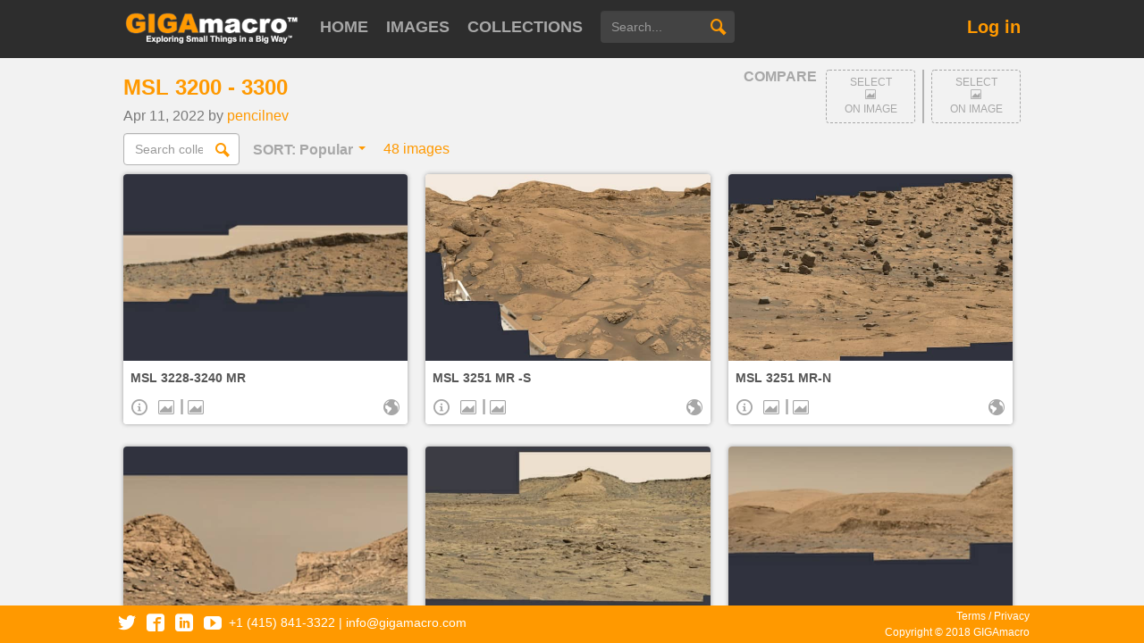

--- FILE ---
content_type: text/html; charset=UTF-8
request_url: https://viewer.gigamacro.com/collections/arAjXDRov9V49070
body_size: 4506
content:
<!doctype html>


<html>
<head>
  <meta charset="utf-8">
  <meta http-equiv="x-ua-compatible" content="ie=edge">
  <meta name="viewport" content="width=device-width, initial-scale=1, maximum-scale=1, minimum-scale=1, user-scalable=no">  

  <title>MSL 3200 - 3300: A collection of gigapixels images on GIGAmacro: Exploring Small Things in a Big Way</title>
    <meta name="description" content="Explore this collection of gigapixel images. ">

    <meta name="twitter:site" content="@giga_macro">
    <meta name="twitter:card" content="summary"> 
    <meta property="fb:app_id" content="1507133382835155">
    <meta property="og:url" content="https://viewer.gigamacro.com/collections/arAjXDRov9V49070">
    <meta property="og:type" content="website">
    <meta property="og:title" content="MSL 3200 - 3300: A collection of gigapixels images on GIGAmacro: Exploring Small Things in a Big Way">
      <meta property="og:description" content="Explore this collection of gigapixel images. ">

    <link rel="publisher" href="https://plus.google.com/+GIGAmacroNapa">

  <meta name="google-site-verification" content="63Z72BXw6vXRcyCJ_r2lLyKBbIQ4maSK9BVyFukJ0DI"/>
  <meta name="apple-mobile-web-app-capable" content="yes">
<link rel="shortcut icon" href="/static/images/favicon.ico">

  <link href="/static/css/bundle-ref_e5ffc6.css" rel="stylesheet">
  <link href="/static/css/bundle-style_a0f0b5.css" rel="stylesheet">
  <style>
  #footer-left {
float: left;
font-size: 14px;
line-height: 32px;
}
#footer-right {
float: right;
text-align: right;
}
.footer-icon {
position: relative;
font-size: 20px;
top: 4px;
line-height: 22px;
margin: 4px;
}
@media screen and (max-width: 700px) {
  .footer-icon {
    display: none;
  }
 #footer-right {
    display: none;
  }
}
  </style>
</head>

<body>
  <div id="gigamacro-topbar" class="gigamacro-topbar-hide">
        <div id="gigamacro-topbar-content"></div>
    </div>
  <div id="gigamacro-menu">
    <ul id="gigamacro-menu-left-items">
      <li id="gigamacro-menu-logo-container" title="GIGAmacro: Exploring Small Things in a Big Way">
        <a href="http://www.gigamacro.com/">
          <img src="/static/images/logo_menu.png?static_hash=ed6d07ff23844cdc" id="gigamacro-menu-logo" alt="site logo">
        </a>
      </li>
          <li class=" mobilehide">
      <a href="https://viewer.gigamacro.com/" title="HOME">HOME</a>
    </li>

          <li class=" mobilehide">
      <a href="https://viewer.gigamacro.com/images" title="IMAGES">IMAGES</a>
    </li>

          <li class=" mobilehide">
      <a href="https://viewer.gigamacro.com/collections" title="COLLECTIONS">COLLECTIONS</a>
    </li>

      <li id="gigamacro-menu-mobile-dropdown" class="dropdown" title="Open Menu">
        <a href="#" id="navmenu3" role="button" aria-haspopup="true" data-toggle="dropdown" data-placement="top" title="Open Menu" aria-expanded="false">
          <span id="gigamacro-menu-mobile-icon" class="icon-menu3"></span>
          <span class="caret"></span>
        </a>
        <ul class="dropdown-menu dropdown-menu-right" aria-labelledby="navmenu3">
              <li class=" ">
      <a href="https://viewer.gigamacro.com/" title="HOME">HOME</a>
    </li>

              <li class=" ">
      <a href="https://viewer.gigamacro.com/images" title="IMAGES">IMAGES</a>
    </li>

              <li class=" ">
      <a href="https://viewer.gigamacro.com/collections" title="COLLECTIONS">COLLECTIONS</a>
    </li>

          <li role="separator" class="divider"></li>
            <li><a href="https://viewer.gigamacro.com/login?next=%2Fcollections%2FarAjXDRov9V49070">Log in</a></li>        </ul>
      </li>
      <li id="gigamacro-content-header-search" title="Search Images">
        <input id="gigamacro-content-header-search-input" class="form-control" type="text" value="" name="s" placeholder="Search...">
        <a id="gigamacro-content-header-search-input-button" role="button">
          <span class="icon-search gbtn-icon"></span>
        </a>
      </li>
    </ul>
    <ul id="gigamacro-menu-right-items">
        <li class="mobilehide" title="Log in"><a href="https://viewer.gigamacro.com/login?next=%2Fcollections%2FarAjXDRov9V49070">Log in</a></li>
    </ul>
  </div>
  <div id="images-collections" class="identifier-hidden"></div>
  <!-- content container places content under the top menu -->
  <div id="gigamacro-content-container">
    <!-- main content for the page -->
    <div id="gigamacro-content-main">
      <!-- alerts and messages -->
      <div class="gigamacro-message-alerts">
        
        
      </div>
      <!-- top header for breadcrumbs / title and sorting content -->
      <div id="gigamacro-content-header" class="gigamacro-content-header">
        <div class="gigamacro-content-header-right">
            <div id="gigamacro-content-header-compare-container">
              <div id="gigamacro-content-compare-buttons">
                <span id="gigamacro-content-compare-title" title="Compare Images">COMPARE</span>
                <span role="button" id="gigamacro-content-header-compare-clear-button" class="icon-cross gbtn-primary hidden" title="Clear Comparison">
              </span>
                <span role="button" id="gigamacro-content-header-compare-enter-button" class="gbtn-primary hidden" title="Start Comparison">
                START
              </span>
              </div>
              <span id="gigamacro-content-header-compare-left-item"
                    class="gigamacro-content-header-compare-item" title="Left Image for Comparison">
              <span id="gigamacro-content-header-compare-left-item-image"
                    class="gigamacro-content-header-compare-item-image">
              </span>
              <span id="gigamacro-content-header-compare-left-item-details"
                    class="gigamacro-content-header-compare-item-details active">
                  SELECT<BR><span class="icon-image4"></span><BR>ON IMAGE
              </span>
            </span>
              <span id="gigamacro-content-header-compare-switchsides" class="hidden" role="button" title="Switch Sides">
                <span class="icon-transmission"></span>
            </span>
              <span id="gigamacro-content-header-compare-divider" role="button">
            </span>
              <span id="gigamacro-content-header-compare-right-item"
                    class="gigamacro-content-header-compare-item" title="Right Image for Comparison">
              <span id="gigamacro-content-header-compare-right-item-image"
                    class="gigamacro-content-header-compare-item-image">
              </span>
              <span id="gigamacro-content-header-compare-right-item-details"
                    class="gigamacro-content-header-compare-item-details active">
                  SELECT<BR><span class="icon-image4"></span><BR>ON IMAGE
              </span>
            </span>
            </div>
        </div>
        <div class="gigamacro-content-header-left">
          <div id="gigamacro-content-header-collection-info" class="hidden">
            <div id="gigamacro-content-header-collection-info-title-container">
              <div id="gigamacro-content-header-collection-info-title" title="Collection Title"></div>
              <div id="gigamacro-content-header-collection-info-total" title="Images in Collection"></div>
            </div>
            <div id="gigamacro-content-header-collection-info-text" title="About the Collection"></div>
          </div>
          <div id="gigamacro-content-header-collection-info-buttons" class="forcehidden">
            <div id="gigamacro-content-header-collection-info-select-feedback" class="hidden"></div>
            <a href="#" id="gigamacro-content-header-collection-info-edit"><span class="icon-pencil gbtn-primary"></span></a>
            <a href='#' id="gigamacro-content-header-collection-info-select-add"><span class="icon-plus2 gbtn-primary"></span></a>
            <a href='#' id="gigamacro-content-header-collection-info-select-remove"><span class="icon-minus2 gbtn-primary"></span></a>
            <a href='#' id="gigamacro-content-header-collection-info-select-done" class="hidden"><span class="icon-cross gbtn-primary"></span></a>
            <div id="gigamacro-content-header-collection-info-edit-collection">Edit <BR>Collection</div>
          </div>
          <div id="gigamacro-content-collection-search" class="hidden" title="Search Collection">
            <input id="gigamacro-content-collection-search-input" class="form-control" type="text" value="" name="s" placeholder="Search collection...">
            <a id="gigamacro-content-collection-search-input-button" role="button">
              <span class="icon-search gbtn-icon"></span>
            </a>
          </div>
          <div id="gigamacro-content-header-sort" class="dropdown gigamacro-content-header-button">
            <a href="#" id="header-sort" data-toggle="dropdown" role="button" aria-haspopup="true" aria-expanded="false">
            <span title="Sort Images">
                <span>SORT: </span>
                <span id="gigamacro-content-header-sort-selection"
                      class="gigamacro-content-header-responsive-desktop"></span>
                <span class="caret"></span>
            </span>
            </a>
            <ul class="dropdown-menu" aria-labelledby="header-sort">
              <li>
                <a href="#" id="gigamacro-content-sort-by-views" title="Sort by Popularity">Popular</a>
              </li>
              <li>
                <a href="#" id="gigamacro-content-sort-by-alpha-a-z" title="Sort by A to Z">A - Z</a>
              </li>
              <li>
                <a href="#" id="gigamacro-content-sort-by-alpha-z-a" title="Sort by Z to A">Z - A</a>
              </li>
              <li>
                <a href="#" id="gigamacro-content-sort-by-date-newest" title="Sort by Newest">Newest</a>
              </li>
              <li>
                <a href="#" id="gigamacro-content-sort-by-date-oldest" title="Sort by Oldest">Oldest</a>
              </li>
            </ul>
          </div>
          <div id="gigamacro-content-header-filter" class="dropdown gigamacro-content-header-button hidden" title="Filter Images">
            <a href="#" id="header-filter" data-toggle="dropdown" role="button" aria-haspopup="true"
               aria-expanded="false">
            <span>
              <span>OWNERSHIP</span>
              <span class="caret"></span>
            </span>
            </a>
            <ul class="dropdown-menu" aria-labelledby="header-filter">
              <li class="dropdown-header">My Images
              </li>
              <li>
                <a id="gigamacro-content-filter-my-private" class="label content-header-dropdown-menu-label">
                <span id="gigamacro-content-filter-my-private-icon"
                      class="icon-checkmark dropdown-label-checkbox"></span>
                  <span class="dropdown-label-checkbox-text">Private</span>
                </a>
              </li>
              <li>
                <a id="gigamacro-content-filter-my-shared" class="label content-header-dropdown-menu-label">
                <span id="gigamacro-content-filter-my-shared-icon"
                      class="icon-checkmark dropdown-label-checkbox"></span>
                  <span class="dropdown-label-checkbox-text">Groups</span>
                </a>
              </li>
              <li>
                <a id="gigamacro-content-filter-my-public" class="label content-header-dropdown-menu-label">
                <span id="gigamacro-content-filter-my-public-icon"
                      class="icon-checkmark dropdown-label-checkbox"></span>
                  <span class="dropdown-label-checkbox-text">Public</span>
                </a>
              </li>
              <li>
                <a id="gigamacro-content-filter-my-unlisted" class="label content-header-dropdown-menu-label">
                <span id="gigamacro-content-filter-my-unlisted-icon"
                      class="icon-checkmark dropdown-label-checkbox"></span>
                  <span class="dropdown-label-checkbox-text">Unlisted</span>
                </a>
              </li>

              <li role="separator" class="divider"></li>
              <li class="dropdown-header">Images Shared with Me
              </li>
              <li>
                <a id="gigamacro-content-filter-others-shared" class="label content-header-dropdown-menu-label">
                <span id="gigamacro-content-filter-others-shared-icon"
                      class="icon-checkmark dropdown-label-checkbox"></span>
                  <span class="dropdown-label-checkbox-text">Groups</span>
                </a>
              </li>
              <li>
                <a id="gigamacro-content-filter-others-public" class="label content-header-dropdown-menu-label">
                <span id="gigamacro-content-filter-others-public-icon"
                      class="icon-checkmark dropdown-label-checkbox"></span>
                  <span class="dropdown-label-checkbox-text">Public</span>
                </a>
              </li>

              <li role="separator" class="divider"></li>

              <li role="separator" class="divider">
              </li>
              <li>
                <a href="#" id="gigamacro-content-filter-update" title="Update"><span class="gbtn-primary">Update</span></a>
              </li>
            </ul>
          </div>
          <div class="gigamacro-content-header-title" title="Images Found">
            <h1 id="gigamacro-content-header-title-text"></h1>
          </div>
        </div>
      </div>
      <!-- main body for the content to reside in...allows room for a side panel on right -->
      <div class="gigamacro-content-body">
        <!-- main content dynamically updated -->
        <div class="gigamacro-content" id="gcontent">
          <ul id="content-results-list" class="gigamacro-content-images-list gigamacro-repsonsive-a"></ul>
          <!-- waypoint for loading more items -->
          <div id="gigamacro-content-images-loadmore-waypoint">
          </div>
        </div>
      </div>
    </div>
  </div>
  <script>
    var data_json = {"content_name": {"singular_upper": "Image", "plural_upper": "Images", "plural": "images", "singular": "image"}, "search_text": "", "collection_name": "MSL 3200 - 3300", "collection_can_edit": false, "collection_date_created": "Aug 29, 2021", "sort_by": "views", "filter": {"include_my_private": false, "include_my_shared": false, "include_superadmin": false, "include_my_public": false, "include_others_shared": false, "include_my_unlisted": false, "include_others_public": true}, "collection_username": "pencilnev", "sort_direction": "desc", "content_type": "image", "collection_description": "", "collection_id": "arAjXDRov9V49070", "defaults": {"fsa": "0", "s": "", "fop": "1", "fms": "0", "fos": "0", "sb": "views", "fmu": "0", "fmr": "0", "fml": "0", "sd": "desc"}, "collection_date_modified": "Apr 11, 2022"}
  </script>

  <div id="gigamacro-footer" >
        <div id="gigamacro-footer-content"><div id="footer-left">
<a href="https://twitter.com/giga_macro"><span class="icon-twitter footer-icon"></span></a>
<a href="https://www.facebook.com/GIGAmacro"><span class="icon-facebook2 footer-icon"></span></a>
<a href="https://www.linkedin.com/company/gigamacro/"><span class="icon-linkedin footer-icon"></span></a>
<a href="https://www.youtube.com/user/GIGAmacro"><span class="icon-youtube footer-icon"></span></a>
 +1 (415) 841-3322  |  <a href="/cdn-cgi/l/email-protection" class="__cf_email__" data-cfemail="ee87808881ae8987898f838f8d9c81c08d8183">[email&#160;protected]</a></div>
<div id="footer-right"><a href="http://www.gigamacro.com/terms-of-service-privacy-policy/"> Terms / Privacy<br></a> Copyright © 2018 GIGAmacro</div></div>
    </div>
<script data-cfasync="false" src="/cdn-cgi/scripts/5c5dd728/cloudflare-static/email-decode.min.js"></script><script>
  var csrfToken = "297784780504bfaa86c020945b8f56ea4afd7ae0"
  var app_version = "0.20.13"
    window.sentry_key = 'https://87e498c209e8462a8dfdd559e5c16419@sentry.io/139948'
</script>

  <script src="/static/wp/static/js/main_755c3952.js"></script>

<script>
      (function(i,s,o,g,r,a,m){i['GoogleAnalyticsObject']=r;i[r]=i[r]||function(){
      (i[r].q=i[r].q||[]).push(arguments)},i[r].l=1*new Date();a=s.createElement(o),
      m=s.getElementsByTagName(o)[0];a.async=1;a.src=g;m.parentNode.insertBefore(a,m)
      })(window,document,'script','https://www.google-analytics.com/analytics.js','ga');

      ga('create', 'UA-46903089-1', 'auto');
      ga('send', 'pageview');
    </script>
<script>
        window.fbAsyncInit = function() {
            FB.init({
              appId      : '1507133382835155',
              xfbml      : true,
              version    : 'v2.8'
            });
            FB.AppEvents.logPageView();
       };
       (function(d, s, id){
         var js, fjs = d.getElementsByTagName(s)[0];
         if (d.getElementById(id)) {return;}
         js = d.createElement(s); js.id = id;
         js.src = "//connect.facebook.net/en_US/sdk.js";
         fjs.parentNode.insertBefore(js, fjs);
       }(document, 'script', 'facebook-jssdk'));
    </script>
<script>window.twttr = (function(d, s, id) {
      var js, fjs = d.getElementsByTagName(s)[0],
        t = window.twttr || {};
      if (d.getElementById(id)) return t;
      js = d.createElement(s);
      js.id = id;
      js.src = "https://platform.twitter.com/widgets.js";
      fjs.parentNode.insertBefore(js, fjs);

      t._e = [];
      t.ready = function(f) {
        t._e.push(f);
      };

      return t;
    }(document, "script", "twitter-wjs"));
    </script>
<script>
      (function(h,o,t,j,a,r){
          h.hj=h.hj||function(){(h.hj.q=h.hj.q||[]).push(arguments)};
          h._hjSettings={hjid:'790728',hjsv:6};
          a=o.getElementsByTagName('head')[0];
          r=o.createElement('script');r.async=1;
          r.src=t+h._hjSettings.hjid+j+h._hjSettings.hjsv;
          a.appendChild(r);
      })(window,document,'https://static.hotjar.com/c/hotjar-','.js?sv=');
    </script>
<script async>(function(s,u,m,o,j,v){j=u.createElement(m);v=u.getElementsByTagName(m)[0];j.async=1;j.src=o;j.dataset.sumoSiteId='b522741146f22dff303ff04a968a5c13b0f1a46651c26e78036df501c7af0e97';v.parentNode.insertBefore(j,v)})(window,document,'script','//load.sumo.com/');</script>
<script defer src="https://static.cloudflareinsights.com/beacon.min.js/vcd15cbe7772f49c399c6a5babf22c1241717689176015" integrity="sha512-ZpsOmlRQV6y907TI0dKBHq9Md29nnaEIPlkf84rnaERnq6zvWvPUqr2ft8M1aS28oN72PdrCzSjY4U6VaAw1EQ==" data-cf-beacon='{"version":"2024.11.0","token":"2c5fa99355a7444a99b2605646ecd7c1","r":1,"server_timing":{"name":{"cfCacheStatus":true,"cfEdge":true,"cfExtPri":true,"cfL4":true,"cfOrigin":true,"cfSpeedBrain":true},"location_startswith":null}}' crossorigin="anonymous"></script>
</body>

</html>

